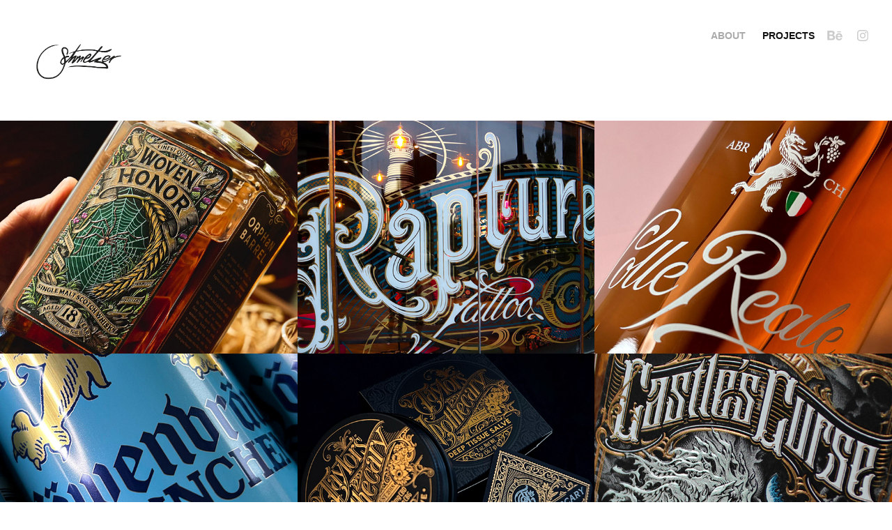

--- FILE ---
content_type: text/html; charset=utf-8
request_url: https://martinschmetzer.com/
body_size: 10912
content:
<!DOCTYPE HTML>
<html lang="en-US">
<head>
  <meta charset="UTF-8" />
  <meta name="viewport" content="width=device-width, initial-scale=1" />
      <meta name="twitter:card"  content="summary_large_image" />
      <meta name="twitter:site"  content="@AdobePortfolio" />
      <meta  property="og:title" content="Martin Schmetzer" />
      <meta  property="og:image" content="https://cdn.myportfolio.com/79d19dd8d0b234231b4b2629b860dcb9/d6b358f3-2515-464a-819c-eea3743f2e09_rwc_119x323x936x731x936.jpeg?h=63d131efab005d780f749ad670142f39" />
        <link rel="icon" href="https://cdn.myportfolio.com/79d19dd8d0b234231b4b2629b860dcb9/6fc46d01-b52a-4a32-b9e7-7437b7f4e433_carw_1x1x32.png?h=b1f0c55aaa0d398ddc0c8c87bb494a44" />
      <link rel="stylesheet" href="/dist/css/main.css" type="text/css" />
      <link rel="stylesheet" href="https://cdn.myportfolio.com/79d19dd8d0b234231b4b2629b860dcb9/5306d202bf8b1c1b61441836a95906141745480302.css?h=7ddc88d710382337fb1e5c45ce124f9e" type="text/css" />
    <link rel="canonical" href="https://martinschmetzer.com/projects" />
      <title>Martin Schmetzer</title>
    <script type="text/javascript" src="//use.typekit.net/ik/[base64].js?cb=35f77bfb8b50944859ea3d3804e7194e7a3173fb" async onload="
    try {
      window.Typekit.load();
    } catch (e) {
      console.warn('Typekit not loaded.');
    }
    "></script>
</head>
  <body class="transition-enabled">  <div class='page-background-video page-background-video-with-panel'>
  </div>
  <div class="js-responsive-nav">
    <div class="responsive-nav has-social">
      <div class="close-responsive-click-area js-close-responsive-nav">
        <div class="close-responsive-button"></div>
      </div>
          <div class="nav-container">
            <nav data-hover-hint="nav">
      <div class="page-title">
        <a href="/about" >About</a>
      </div>
                <div class="gallery-title"><a href="/projects" class="active">Projects</a></div>
                <div class="social pf-nav-social" data-hover-hint="navSocialIcons">
                  <ul>
                          <li>
                            <a href="https://www.behance.net/martinschmetzer" target="_blank">
                              <svg id="Layer_1" data-name="Layer 1" xmlns="http://www.w3.org/2000/svg" viewBox="0 0 30 24" class="icon"><path id="path-1" d="M18.83,14.38a2.78,2.78,0,0,0,.65,1.9,2.31,2.31,0,0,0,1.7.59,2.31,2.31,0,0,0,1.38-.41,1.79,1.79,0,0,0,.71-0.87h2.31a4.48,4.48,0,0,1-1.71,2.53,5,5,0,0,1-2.78.76,5.53,5.53,0,0,1-2-.37,4.34,4.34,0,0,1-1.55-1,4.77,4.77,0,0,1-1-1.63,6.29,6.29,0,0,1,0-4.13,4.83,4.83,0,0,1,1-1.64A4.64,4.64,0,0,1,19.09,9a4.86,4.86,0,0,1,2-.4A4.5,4.5,0,0,1,23.21,9a4.36,4.36,0,0,1,1.5,1.3,5.39,5.39,0,0,1,.84,1.86,7,7,0,0,1,.18,2.18h-6.9Zm3.67-3.24A1.94,1.94,0,0,0,21,10.6a2.26,2.26,0,0,0-1,.22,2,2,0,0,0-.66.54,1.94,1.94,0,0,0-.35.69,3.47,3.47,0,0,0-.12.65h4.29A2.75,2.75,0,0,0,22.5,11.14ZM18.29,6h5.36V7.35H18.29V6ZM13.89,17.7a4.4,4.4,0,0,1-1.51.7,6.44,6.44,0,0,1-1.73.22H4.24V5.12h6.24a7.7,7.7,0,0,1,1.73.17,3.67,3.67,0,0,1,1.33.56,2.6,2.6,0,0,1,.86,1,3.74,3.74,0,0,1,.3,1.58,3,3,0,0,1-.46,1.7,3.33,3.33,0,0,1-1.35,1.12,3.19,3.19,0,0,1,1.82,1.26,3.79,3.79,0,0,1,.59,2.17,3.79,3.79,0,0,1-.39,1.77A3.24,3.24,0,0,1,13.89,17.7ZM11.72,8.19a1.25,1.25,0,0,0-.45-0.47,1.88,1.88,0,0,0-.64-0.24,5.5,5.5,0,0,0-.76-0.05H7.16v3.16h3a2,2,0,0,0,1.28-.38A1.43,1.43,0,0,0,11.89,9,1.73,1.73,0,0,0,11.72,8.19ZM11.84,13a2.39,2.39,0,0,0-1.52-.45H7.16v3.73h3.11a3.61,3.61,0,0,0,.82-0.09A2,2,0,0,0,11.77,16a1.39,1.39,0,0,0,.47-0.54,1.85,1.85,0,0,0,.17-0.88A1.77,1.77,0,0,0,11.84,13Z"/></svg>
                            </a>
                          </li>
                          <li>
                            <a href="https://www.instagram.com/schmetzer/" target="_blank">
                              <svg version="1.1" id="Layer_1" xmlns="http://www.w3.org/2000/svg" xmlns:xlink="http://www.w3.org/1999/xlink" viewBox="0 0 30 24" style="enable-background:new 0 0 30 24;" xml:space="preserve" class="icon">
                              <g>
                                <path d="M15,5.4c2.1,0,2.4,0,3.2,0c0.8,0,1.2,0.2,1.5,0.3c0.4,0.1,0.6,0.3,0.9,0.6c0.3,0.3,0.5,0.5,0.6,0.9
                                  c0.1,0.3,0.2,0.7,0.3,1.5c0,0.8,0,1.1,0,3.2s0,2.4,0,3.2c0,0.8-0.2,1.2-0.3,1.5c-0.1,0.4-0.3,0.6-0.6,0.9c-0.3,0.3-0.5,0.5-0.9,0.6
                                  c-0.3,0.1-0.7,0.2-1.5,0.3c-0.8,0-1.1,0-3.2,0s-2.4,0-3.2,0c-0.8,0-1.2-0.2-1.5-0.3c-0.4-0.1-0.6-0.3-0.9-0.6
                                  c-0.3-0.3-0.5-0.5-0.6-0.9c-0.1-0.3-0.2-0.7-0.3-1.5c0-0.8,0-1.1,0-3.2s0-2.4,0-3.2c0-0.8,0.2-1.2,0.3-1.5c0.1-0.4,0.3-0.6,0.6-0.9
                                  c0.3-0.3,0.5-0.5,0.9-0.6c0.3-0.1,0.7-0.2,1.5-0.3C12.6,5.4,12.9,5.4,15,5.4 M15,4c-2.2,0-2.4,0-3.3,0c-0.9,0-1.4,0.2-1.9,0.4
                                  c-0.5,0.2-1,0.5-1.4,0.9C7.9,5.8,7.6,6.2,7.4,6.8C7.2,7.3,7.1,7.9,7,8.7C7,9.6,7,9.8,7,12s0,2.4,0,3.3c0,0.9,0.2,1.4,0.4,1.9
                                  c0.2,0.5,0.5,1,0.9,1.4c0.4,0.4,0.9,0.7,1.4,0.9c0.5,0.2,1.1,0.3,1.9,0.4c0.9,0,1.1,0,3.3,0s2.4,0,3.3,0c0.9,0,1.4-0.2,1.9-0.4
                                  c0.5-0.2,1-0.5,1.4-0.9c0.4-0.4,0.7-0.9,0.9-1.4c0.2-0.5,0.3-1.1,0.4-1.9c0-0.9,0-1.1,0-3.3s0-2.4,0-3.3c0-0.9-0.2-1.4-0.4-1.9
                                  c-0.2-0.5-0.5-1-0.9-1.4c-0.4-0.4-0.9-0.7-1.4-0.9c-0.5-0.2-1.1-0.3-1.9-0.4C17.4,4,17.2,4,15,4L15,4L15,4z"/>
                                <path d="M15,7.9c-2.3,0-4.1,1.8-4.1,4.1s1.8,4.1,4.1,4.1s4.1-1.8,4.1-4.1S17.3,7.9,15,7.9L15,7.9z M15,14.7c-1.5,0-2.7-1.2-2.7-2.7
                                  c0-1.5,1.2-2.7,2.7-2.7s2.7,1.2,2.7,2.7C17.7,13.5,16.5,14.7,15,14.7L15,14.7z"/>
                                <path d="M20.2,7.7c0,0.5-0.4,1-1,1s-1-0.4-1-1s0.4-1,1-1S20.2,7.2,20.2,7.7L20.2,7.7z"/>
                              </g>
                              </svg>
                            </a>
                          </li>
                  </ul>
                </div>
            </nav>
          </div>
    </div>
  </div>
  <div class="site-wrap cfix js-site-wrap">
    <div class="site-container">
      <div class="site-content e2e-site-content">
        <header class="site-header">
          <div class="logo-container">
              <div class="logo-wrap" data-hover-hint="logo">
                    <div class="logo e2e-site-logo-text logo-image  ">
    <a href="/projects" class="image-normal image-link">
      <img src="https://cdn.myportfolio.com/79d19dd8d0b234231b4b2629b860dcb9/fe73b261-94ab-4c13-8f51-169f88f49362_rwc_0x0x598x337x4096.png?h=8c162aeedd7ad3a23c3822f33606400b" alt="Martin Schmetzer">
    </a>
</div>
              </div>
  <div class="hamburger-click-area js-hamburger">
    <div class="hamburger">
      <i></i>
      <i></i>
      <i></i>
    </div>
  </div>
          </div>
              <div class="nav-container">
                <nav data-hover-hint="nav">
      <div class="page-title">
        <a href="/about" >About</a>
      </div>
                <div class="gallery-title"><a href="/projects" class="active">Projects</a></div>
                    <div class="social pf-nav-social" data-hover-hint="navSocialIcons">
                      <ul>
                              <li>
                                <a href="https://www.behance.net/martinschmetzer" target="_blank">
                                  <svg id="Layer_1" data-name="Layer 1" xmlns="http://www.w3.org/2000/svg" viewBox="0 0 30 24" class="icon"><path id="path-1" d="M18.83,14.38a2.78,2.78,0,0,0,.65,1.9,2.31,2.31,0,0,0,1.7.59,2.31,2.31,0,0,0,1.38-.41,1.79,1.79,0,0,0,.71-0.87h2.31a4.48,4.48,0,0,1-1.71,2.53,5,5,0,0,1-2.78.76,5.53,5.53,0,0,1-2-.37,4.34,4.34,0,0,1-1.55-1,4.77,4.77,0,0,1-1-1.63,6.29,6.29,0,0,1,0-4.13,4.83,4.83,0,0,1,1-1.64A4.64,4.64,0,0,1,19.09,9a4.86,4.86,0,0,1,2-.4A4.5,4.5,0,0,1,23.21,9a4.36,4.36,0,0,1,1.5,1.3,5.39,5.39,0,0,1,.84,1.86,7,7,0,0,1,.18,2.18h-6.9Zm3.67-3.24A1.94,1.94,0,0,0,21,10.6a2.26,2.26,0,0,0-1,.22,2,2,0,0,0-.66.54,1.94,1.94,0,0,0-.35.69,3.47,3.47,0,0,0-.12.65h4.29A2.75,2.75,0,0,0,22.5,11.14ZM18.29,6h5.36V7.35H18.29V6ZM13.89,17.7a4.4,4.4,0,0,1-1.51.7,6.44,6.44,0,0,1-1.73.22H4.24V5.12h6.24a7.7,7.7,0,0,1,1.73.17,3.67,3.67,0,0,1,1.33.56,2.6,2.6,0,0,1,.86,1,3.74,3.74,0,0,1,.3,1.58,3,3,0,0,1-.46,1.7,3.33,3.33,0,0,1-1.35,1.12,3.19,3.19,0,0,1,1.82,1.26,3.79,3.79,0,0,1,.59,2.17,3.79,3.79,0,0,1-.39,1.77A3.24,3.24,0,0,1,13.89,17.7ZM11.72,8.19a1.25,1.25,0,0,0-.45-0.47,1.88,1.88,0,0,0-.64-0.24,5.5,5.5,0,0,0-.76-0.05H7.16v3.16h3a2,2,0,0,0,1.28-.38A1.43,1.43,0,0,0,11.89,9,1.73,1.73,0,0,0,11.72,8.19ZM11.84,13a2.39,2.39,0,0,0-1.52-.45H7.16v3.73h3.11a3.61,3.61,0,0,0,.82-0.09A2,2,0,0,0,11.77,16a1.39,1.39,0,0,0,.47-0.54,1.85,1.85,0,0,0,.17-0.88A1.77,1.77,0,0,0,11.84,13Z"/></svg>
                                </a>
                              </li>
                              <li>
                                <a href="https://www.instagram.com/schmetzer/" target="_blank">
                                  <svg version="1.1" id="Layer_1" xmlns="http://www.w3.org/2000/svg" xmlns:xlink="http://www.w3.org/1999/xlink" viewBox="0 0 30 24" style="enable-background:new 0 0 30 24;" xml:space="preserve" class="icon">
                                  <g>
                                    <path d="M15,5.4c2.1,0,2.4,0,3.2,0c0.8,0,1.2,0.2,1.5,0.3c0.4,0.1,0.6,0.3,0.9,0.6c0.3,0.3,0.5,0.5,0.6,0.9
                                      c0.1,0.3,0.2,0.7,0.3,1.5c0,0.8,0,1.1,0,3.2s0,2.4,0,3.2c0,0.8-0.2,1.2-0.3,1.5c-0.1,0.4-0.3,0.6-0.6,0.9c-0.3,0.3-0.5,0.5-0.9,0.6
                                      c-0.3,0.1-0.7,0.2-1.5,0.3c-0.8,0-1.1,0-3.2,0s-2.4,0-3.2,0c-0.8,0-1.2-0.2-1.5-0.3c-0.4-0.1-0.6-0.3-0.9-0.6
                                      c-0.3-0.3-0.5-0.5-0.6-0.9c-0.1-0.3-0.2-0.7-0.3-1.5c0-0.8,0-1.1,0-3.2s0-2.4,0-3.2c0-0.8,0.2-1.2,0.3-1.5c0.1-0.4,0.3-0.6,0.6-0.9
                                      c0.3-0.3,0.5-0.5,0.9-0.6c0.3-0.1,0.7-0.2,1.5-0.3C12.6,5.4,12.9,5.4,15,5.4 M15,4c-2.2,0-2.4,0-3.3,0c-0.9,0-1.4,0.2-1.9,0.4
                                      c-0.5,0.2-1,0.5-1.4,0.9C7.9,5.8,7.6,6.2,7.4,6.8C7.2,7.3,7.1,7.9,7,8.7C7,9.6,7,9.8,7,12s0,2.4,0,3.3c0,0.9,0.2,1.4,0.4,1.9
                                      c0.2,0.5,0.5,1,0.9,1.4c0.4,0.4,0.9,0.7,1.4,0.9c0.5,0.2,1.1,0.3,1.9,0.4c0.9,0,1.1,0,3.3,0s2.4,0,3.3,0c0.9,0,1.4-0.2,1.9-0.4
                                      c0.5-0.2,1-0.5,1.4-0.9c0.4-0.4,0.7-0.9,0.9-1.4c0.2-0.5,0.3-1.1,0.4-1.9c0-0.9,0-1.1,0-3.3s0-2.4,0-3.3c0-0.9-0.2-1.4-0.4-1.9
                                      c-0.2-0.5-0.5-1-0.9-1.4c-0.4-0.4-0.9-0.7-1.4-0.9c-0.5-0.2-1.1-0.3-1.9-0.4C17.4,4,17.2,4,15,4L15,4L15,4z"/>
                                    <path d="M15,7.9c-2.3,0-4.1,1.8-4.1,4.1s1.8,4.1,4.1,4.1s4.1-1.8,4.1-4.1S17.3,7.9,15,7.9L15,7.9z M15,14.7c-1.5,0-2.7-1.2-2.7-2.7
                                      c0-1.5,1.2-2.7,2.7-2.7s2.7,1.2,2.7,2.7C17.7,13.5,16.5,14.7,15,14.7L15,14.7z"/>
                                    <path d="M20.2,7.7c0,0.5-0.4,1-1,1s-1-0.4-1-1s0.4-1,1-1S20.2,7.2,20.2,7.7L20.2,7.7z"/>
                                  </g>
                                  </svg>
                                </a>
                              </li>
                      </ul>
                    </div>
                </nav>
              </div>
        </header>
        <main>
          <section class="project-covers" data-context="page.gallery.covers">
            <a class="project-cover js-project-cover-touch hold-space" href="/orphan-barrel" data-context="pages" data-identity="id:p6809e99eeba28582187b1344090ee75afb3a020294bffc0dc38f1" data-hover-hint="galleryPageCover" data-hover-hint-id="p6809e99eeba28582187b1344090ee75afb3a020294bffc0dc38f1">
              <div class="cover-content-container">
                <div class="cover-image-wrap">
                  <div class="cover-image">
                      <div class="cover cover-normal">

            <img
              class="cover__img js-lazy"
              src="https://cdn.myportfolio.com/79d19dd8d0b234231b4b2629b860dcb9/d6b358f3-2515-464a-819c-eea3743f2e09_rwc_119x323x936x731x32.jpeg?h=d5e7816fa526b42a50564fb85586d3e6"
              data-src="https://cdn.myportfolio.com/79d19dd8d0b234231b4b2629b860dcb9/d6b358f3-2515-464a-819c-eea3743f2e09_rwc_119x323x936x731x936.jpeg?h=63d131efab005d780f749ad670142f39"
              data-srcset="https://cdn.myportfolio.com/79d19dd8d0b234231b4b2629b860dcb9/d6b358f3-2515-464a-819c-eea3743f2e09_rwc_119x323x936x731x640.jpeg?h=3f3a8772c6bd903e09929b237f7f7bd7 640w, https://cdn.myportfolio.com/79d19dd8d0b234231b4b2629b860dcb9/d6b358f3-2515-464a-819c-eea3743f2e09_rwc_119x323x936x731x1280.jpeg?h=ba1b55468d0dea7d10b6da570f2ad9fd 1280w, https://cdn.myportfolio.com/79d19dd8d0b234231b4b2629b860dcb9/d6b358f3-2515-464a-819c-eea3743f2e09_rwc_119x323x936x731x936.jpeg?h=63d131efab005d780f749ad670142f39 1366w, https://cdn.myportfolio.com/79d19dd8d0b234231b4b2629b860dcb9/d6b358f3-2515-464a-819c-eea3743f2e09_rwc_119x323x936x731x936.jpeg?h=63d131efab005d780f749ad670142f39 1920w, https://cdn.myportfolio.com/79d19dd8d0b234231b4b2629b860dcb9/d6b358f3-2515-464a-819c-eea3743f2e09_rwc_119x323x936x731x936.jpeg?h=63d131efab005d780f749ad670142f39 2560w, https://cdn.myportfolio.com/79d19dd8d0b234231b4b2629b860dcb9/d6b358f3-2515-464a-819c-eea3743f2e09_rwc_119x323x936x731x936.jpeg?h=63d131efab005d780f749ad670142f39 5120w"
              data-sizes="(max-width: 540px) 100vw, (max-width: 768px) 50vw, calc(1600px / 3)"
            >
                                </div>
                  </div>
                </div>
                <div class="details-wrap">
                  <div class="details">
                    <div class="details-inner">
                        <div class="title preserve-whitespace">Orphan Barrel</div>
                        <div class="date">2025</div>
                    </div>
                  </div>
                </div>
              </div>
            </a>
            <a class="project-cover js-project-cover-touch hold-space" href="/rapture-tattoo-co" data-context="pages" data-identity="id:p67068d6168891386481066c864625d9d5c0150c2b688449549975" data-hover-hint="galleryPageCover" data-hover-hint-id="p67068d6168891386481066c864625d9d5c0150c2b688449549975">
              <div class="cover-content-container">
                <div class="cover-image-wrap">
                  <div class="cover-image">
                      <div class="cover cover-normal">

            <img
              class="cover__img js-lazy"
              src="https://cdn.myportfolio.com/79d19dd8d0b234231b4b2629b860dcb9/8ae99f04-af5f-429d-b010-8667de957762_rwc_562x179x1795x1403x32.jpg?h=cf5f42c350f92540aeba2dc9e7266e18"
              data-src="https://cdn.myportfolio.com/79d19dd8d0b234231b4b2629b860dcb9/8ae99f04-af5f-429d-b010-8667de957762_rwc_562x179x1795x1403x1795.jpg?h=e49e7a2dad10d06ffd63900422ad34c8"
              data-srcset="https://cdn.myportfolio.com/79d19dd8d0b234231b4b2629b860dcb9/8ae99f04-af5f-429d-b010-8667de957762_rwc_562x179x1795x1403x640.jpg?h=f985579b4e7ff42de511638f2dda3f37 640w, https://cdn.myportfolio.com/79d19dd8d0b234231b4b2629b860dcb9/8ae99f04-af5f-429d-b010-8667de957762_rwc_562x179x1795x1403x1280.jpg?h=a6d9e61d414001e6c8b3de878506e735 1280w, https://cdn.myportfolio.com/79d19dd8d0b234231b4b2629b860dcb9/8ae99f04-af5f-429d-b010-8667de957762_rwc_562x179x1795x1403x1366.jpg?h=29d5cf4a60ad3d5cad2b4b85cef3021a 1366w, https://cdn.myportfolio.com/79d19dd8d0b234231b4b2629b860dcb9/8ae99f04-af5f-429d-b010-8667de957762_rwc_562x179x1795x1403x1920.jpg?h=00bd26f903f01b67107be7e02051e104 1920w, https://cdn.myportfolio.com/79d19dd8d0b234231b4b2629b860dcb9/8ae99f04-af5f-429d-b010-8667de957762_rwc_562x179x1795x1403x2560.jpg?h=484a4cca94636511b57d24f23755a2cc 2560w, https://cdn.myportfolio.com/79d19dd8d0b234231b4b2629b860dcb9/8ae99f04-af5f-429d-b010-8667de957762_rwc_562x179x1795x1403x1795.jpg?h=e49e7a2dad10d06ffd63900422ad34c8 5120w"
              data-sizes="(max-width: 540px) 100vw, (max-width: 768px) 50vw, calc(1600px / 3)"
            >
                                </div>
                  </div>
                </div>
                <div class="details-wrap">
                  <div class="details">
                    <div class="details-inner">
                        <div class="title preserve-whitespace">Rapture Tattoo Co.</div>
                        <div class="date">2024</div>
                    </div>
                  </div>
                </div>
              </div>
            </a>
            <a class="project-cover js-project-cover-touch hold-space" href="/colle-reale-rose" data-context="pages" data-identity="id:p667d14be53e930246870f4b1d538f47886a440b09dcb3a75f342e" data-hover-hint="galleryPageCover" data-hover-hint-id="p667d14be53e930246870f4b1d538f47886a440b09dcb3a75f342e">
              <div class="cover-content-container">
                <div class="cover-image-wrap">
                  <div class="cover-image">
                      <div class="cover cover-normal">

            <img
              class="cover__img js-lazy"
              src="https://cdn.myportfolio.com/79d19dd8d0b234231b4b2629b860dcb9/106a13fe-f09f-47e5-8cf6-546f2c62f83a_carw_202x158x32.jpg?h=2efd2214bfd894d9f0c5003bd5bb883f"
              data-src="https://cdn.myportfolio.com/79d19dd8d0b234231b4b2629b860dcb9/106a13fe-f09f-47e5-8cf6-546f2c62f83a_car_202x158.jpg?h=885c4be25848602a6db8968d606797ce"
              data-srcset="https://cdn.myportfolio.com/79d19dd8d0b234231b4b2629b860dcb9/106a13fe-f09f-47e5-8cf6-546f2c62f83a_carw_202x158x640.jpg?h=c9f0aaa75bddbb5e6c4dae2483ad1f9c 640w, https://cdn.myportfolio.com/79d19dd8d0b234231b4b2629b860dcb9/106a13fe-f09f-47e5-8cf6-546f2c62f83a_carw_202x158x1280.jpg?h=d87bf47412d134129877d5e3c6af1493 1280w, https://cdn.myportfolio.com/79d19dd8d0b234231b4b2629b860dcb9/106a13fe-f09f-47e5-8cf6-546f2c62f83a_carw_202x158x1366.jpg?h=5d59e11e002608ae3e1cf687c6ffbb2a 1366w, https://cdn.myportfolio.com/79d19dd8d0b234231b4b2629b860dcb9/106a13fe-f09f-47e5-8cf6-546f2c62f83a_carw_202x158x1920.jpg?h=89981a0e75964b9216fa9acb1bfbaae4 1920w, https://cdn.myportfolio.com/79d19dd8d0b234231b4b2629b860dcb9/106a13fe-f09f-47e5-8cf6-546f2c62f83a_carw_202x158x2560.jpg?h=b97efd22e9a478f3b04129b5207baabc 2560w, https://cdn.myportfolio.com/79d19dd8d0b234231b4b2629b860dcb9/106a13fe-f09f-47e5-8cf6-546f2c62f83a_carw_202x158x5120.jpg?h=8910c541fc89d132b1f92b77eb1e3232 5120w"
              data-sizes="(max-width: 540px) 100vw, (max-width: 768px) 50vw, calc(1600px / 3)"
            >
                                </div>
                  </div>
                </div>
                <div class="details-wrap">
                  <div class="details">
                    <div class="details-inner">
                        <div class="title preserve-whitespace">Colle Reale Rosé</div>
                        <div class="date">2024</div>
                    </div>
                  </div>
                </div>
              </div>
            </a>
            <a class="project-cover js-project-cover-touch hold-space" href="/lowenbrau" data-context="pages" data-identity="id:p655b643bc71b6e26faea11a35e7d27ff1dc580b82c4be8f365f6e" data-hover-hint="galleryPageCover" data-hover-hint-id="p655b643bc71b6e26faea11a35e7d27ff1dc580b82c4be8f365f6e">
              <div class="cover-content-container">
                <div class="cover-image-wrap">
                  <div class="cover-image">
                      <div class="cover cover-normal">

            <img
              class="cover__img js-lazy"
              src="https://cdn.myportfolio.com/79d19dd8d0b234231b4b2629b860dcb9/c52213a3-40f8-42de-9dcf-c63352487d8a_rwc_381x720x911x712x32.jpg?h=16b013721cd75fa5ee4ebfa270cd0d22"
              data-src="https://cdn.myportfolio.com/79d19dd8d0b234231b4b2629b860dcb9/c52213a3-40f8-42de-9dcf-c63352487d8a_rwc_381x720x911x712x911.jpg?h=647ec06de867e3be07e8ee4c7ff3732e"
              data-srcset="https://cdn.myportfolio.com/79d19dd8d0b234231b4b2629b860dcb9/c52213a3-40f8-42de-9dcf-c63352487d8a_rwc_381x720x911x712x640.jpg?h=32a368752e489655000aa7f60d871727 640w, https://cdn.myportfolio.com/79d19dd8d0b234231b4b2629b860dcb9/c52213a3-40f8-42de-9dcf-c63352487d8a_rwc_381x720x911x712x1280.jpg?h=293aa9c785b30c46ab0323af8e798640 1280w, https://cdn.myportfolio.com/79d19dd8d0b234231b4b2629b860dcb9/c52213a3-40f8-42de-9dcf-c63352487d8a_rwc_381x720x911x712x1366.jpg?h=1e4f82500e7c74df2627f87ecb500c75 1366w, https://cdn.myportfolio.com/79d19dd8d0b234231b4b2629b860dcb9/c52213a3-40f8-42de-9dcf-c63352487d8a_rwc_381x720x911x712x911.jpg?h=647ec06de867e3be07e8ee4c7ff3732e 1920w, https://cdn.myportfolio.com/79d19dd8d0b234231b4b2629b860dcb9/c52213a3-40f8-42de-9dcf-c63352487d8a_rwc_381x720x911x712x911.jpg?h=647ec06de867e3be07e8ee4c7ff3732e 2560w, https://cdn.myportfolio.com/79d19dd8d0b234231b4b2629b860dcb9/c52213a3-40f8-42de-9dcf-c63352487d8a_rwc_381x720x911x712x911.jpg?h=647ec06de867e3be07e8ee4c7ff3732e 5120w"
              data-sizes="(max-width: 540px) 100vw, (max-width: 768px) 50vw, calc(1600px / 3)"
            >
                                </div>
                  </div>
                </div>
                <div class="details-wrap">
                  <div class="details">
                    <div class="details-inner">
                        <div class="title preserve-whitespace">Löwenbräu</div>
                        <div class="date">2023</div>
                    </div>
                  </div>
                </div>
              </div>
            </a>
            <a class="project-cover js-project-cover-touch hold-space" href="/taylors-apothecary" data-context="pages" data-identity="id:p653bb612617e02c661899063ee788e249437142bcd6cb87b7fd6c" data-hover-hint="galleryPageCover" data-hover-hint-id="p653bb612617e02c661899063ee788e249437142bcd6cb87b7fd6c">
              <div class="cover-content-container">
                <div class="cover-image-wrap">
                  <div class="cover-image">
                      <div class="cover cover-normal">

            <img
              class="cover__img js-lazy"
              src="https://cdn.myportfolio.com/79d19dd8d0b234231b4b2629b860dcb9/f679005f-ebac-4997-88f5-19824b22141e_rwc_128x309x1662x1300x32.jpg?h=6355730f2ec07cc6d3b987ac9a983150"
              data-src="https://cdn.myportfolio.com/79d19dd8d0b234231b4b2629b860dcb9/f679005f-ebac-4997-88f5-19824b22141e_rwc_128x309x1662x1300x1662.jpg?h=0271058e7152695e65ae3cfdbfb0abb0"
              data-srcset="https://cdn.myportfolio.com/79d19dd8d0b234231b4b2629b860dcb9/f679005f-ebac-4997-88f5-19824b22141e_rwc_128x309x1662x1300x640.jpg?h=668a522a36235f8dd1217d911e27e07d 640w, https://cdn.myportfolio.com/79d19dd8d0b234231b4b2629b860dcb9/f679005f-ebac-4997-88f5-19824b22141e_rwc_128x309x1662x1300x1280.jpg?h=265b90a8524c986f8215a785f2a32e07 1280w, https://cdn.myportfolio.com/79d19dd8d0b234231b4b2629b860dcb9/f679005f-ebac-4997-88f5-19824b22141e_rwc_128x309x1662x1300x1366.jpg?h=f762e4d0ecf1123e1bb05c61d8bf9472 1366w, https://cdn.myportfolio.com/79d19dd8d0b234231b4b2629b860dcb9/f679005f-ebac-4997-88f5-19824b22141e_rwc_128x309x1662x1300x1920.jpg?h=1cac79738b8730a8d204acf97d7897ea 1920w, https://cdn.myportfolio.com/79d19dd8d0b234231b4b2629b860dcb9/f679005f-ebac-4997-88f5-19824b22141e_rwc_128x309x1662x1300x1662.jpg?h=0271058e7152695e65ae3cfdbfb0abb0 2560w, https://cdn.myportfolio.com/79d19dd8d0b234231b4b2629b860dcb9/f679005f-ebac-4997-88f5-19824b22141e_rwc_128x309x1662x1300x1662.jpg?h=0271058e7152695e65ae3cfdbfb0abb0 5120w"
              data-sizes="(max-width: 540px) 100vw, (max-width: 768px) 50vw, calc(1600px / 3)"
            >
                                </div>
                  </div>
                </div>
                <div class="details-wrap">
                  <div class="details">
                    <div class="details-inner">
                        <div class="title preserve-whitespace">Taylor's Apothecary</div>
                        <div class="date">2023</div>
                    </div>
                  </div>
                </div>
              </div>
            </a>
            <a class="project-cover js-project-cover-touch hold-space" href="/castles-curse" data-context="pages" data-identity="id:p64dc7544be1d4a056529f05d6c7890124e5316e3a0e19abc4942a" data-hover-hint="galleryPageCover" data-hover-hint-id="p64dc7544be1d4a056529f05d6c7890124e5316e3a0e19abc4942a">
              <div class="cover-content-container">
                <div class="cover-image-wrap">
                  <div class="cover-image">
                      <div class="cover cover-normal">

            <img
              class="cover__img js-lazy"
              src="https://cdn.myportfolio.com/79d19dd8d0b234231b4b2629b860dcb9/f0221e18-ac85-423e-a102-acbda24c17cb_rwc_322x191x824x644x32.jpg?h=093ab0d59eeebd503505df2ed1e08771"
              data-src="https://cdn.myportfolio.com/79d19dd8d0b234231b4b2629b860dcb9/f0221e18-ac85-423e-a102-acbda24c17cb_rwc_322x191x824x644x824.jpg?h=0b35de7639fc1e9cab46d4388e19b8da"
              data-srcset="https://cdn.myportfolio.com/79d19dd8d0b234231b4b2629b860dcb9/f0221e18-ac85-423e-a102-acbda24c17cb_rwc_322x191x824x644x640.jpg?h=fb9b6ee4e5ba238c0f5c4505cbfdff53 640w, https://cdn.myportfolio.com/79d19dd8d0b234231b4b2629b860dcb9/f0221e18-ac85-423e-a102-acbda24c17cb_rwc_322x191x824x644x1280.jpg?h=1bbf94bd34d814938d64d967c3194248 1280w, https://cdn.myportfolio.com/79d19dd8d0b234231b4b2629b860dcb9/f0221e18-ac85-423e-a102-acbda24c17cb_rwc_322x191x824x644x1366.jpg?h=f8bca7bbc2e0850ad9e8bc927aea118b 1366w, https://cdn.myportfolio.com/79d19dd8d0b234231b4b2629b860dcb9/f0221e18-ac85-423e-a102-acbda24c17cb_rwc_322x191x824x644x824.jpg?h=0b35de7639fc1e9cab46d4388e19b8da 1920w, https://cdn.myportfolio.com/79d19dd8d0b234231b4b2629b860dcb9/f0221e18-ac85-423e-a102-acbda24c17cb_rwc_322x191x824x644x824.jpg?h=0b35de7639fc1e9cab46d4388e19b8da 2560w, https://cdn.myportfolio.com/79d19dd8d0b234231b4b2629b860dcb9/f0221e18-ac85-423e-a102-acbda24c17cb_rwc_322x191x824x644x824.jpg?h=0b35de7639fc1e9cab46d4388e19b8da 5120w"
              data-sizes="(max-width: 540px) 100vw, (max-width: 768px) 50vw, calc(1600px / 3)"
            >
                                </div>
                  </div>
                </div>
                <div class="details-wrap">
                  <div class="details">
                    <div class="details-inner">
                        <div class="title preserve-whitespace">Castle's Curse</div>
                        <div class="date">2023</div>
                    </div>
                  </div>
                </div>
              </div>
            </a>
            <a class="project-cover js-project-cover-touch hold-space" href="/colle-reale" data-context="pages" data-identity="id:p64647458d271fd9db225f30e320dd34c2609a129df22cfad6febf" data-hover-hint="galleryPageCover" data-hover-hint-id="p64647458d271fd9db225f30e320dd34c2609a129df22cfad6febf">
              <div class="cover-content-container">
                <div class="cover-image-wrap">
                  <div class="cover-image">
                      <div class="cover cover-normal">

            <img
              class="cover__img js-lazy"
              src="https://cdn.myportfolio.com/79d19dd8d0b234231b4b2629b860dcb9/c3d01443-10c6-457c-b964-1a8d9d9cef5e_rwc_0x98x1200x938x32.jpg?h=f2d8451ca3c7440352e16c4b6ea3236a"
              data-src="https://cdn.myportfolio.com/79d19dd8d0b234231b4b2629b860dcb9/c3d01443-10c6-457c-b964-1a8d9d9cef5e_rwc_0x98x1200x938x1200.jpg?h=e083add5bc2d003e52f0d6863e486368"
              data-srcset="https://cdn.myportfolio.com/79d19dd8d0b234231b4b2629b860dcb9/c3d01443-10c6-457c-b964-1a8d9d9cef5e_rwc_0x98x1200x938x640.jpg?h=a54ffd17c106c3b6186760d12de62cf5 640w, https://cdn.myportfolio.com/79d19dd8d0b234231b4b2629b860dcb9/c3d01443-10c6-457c-b964-1a8d9d9cef5e_rwc_0x98x1200x938x1200.jpg?h=e083add5bc2d003e52f0d6863e486368 1280w, https://cdn.myportfolio.com/79d19dd8d0b234231b4b2629b860dcb9/c3d01443-10c6-457c-b964-1a8d9d9cef5e_rwc_0x98x1200x938x1200.jpg?h=e083add5bc2d003e52f0d6863e486368 1366w, https://cdn.myportfolio.com/79d19dd8d0b234231b4b2629b860dcb9/c3d01443-10c6-457c-b964-1a8d9d9cef5e_rwc_0x98x1200x938x1200.jpg?h=e083add5bc2d003e52f0d6863e486368 1920w, https://cdn.myportfolio.com/79d19dd8d0b234231b4b2629b860dcb9/c3d01443-10c6-457c-b964-1a8d9d9cef5e_rwc_0x98x1200x938x1200.jpg?h=e083add5bc2d003e52f0d6863e486368 2560w, https://cdn.myportfolio.com/79d19dd8d0b234231b4b2629b860dcb9/c3d01443-10c6-457c-b964-1a8d9d9cef5e_rwc_0x98x1200x938x1200.jpg?h=e083add5bc2d003e52f0d6863e486368 5120w"
              data-sizes="(max-width: 540px) 100vw, (max-width: 768px) 50vw, calc(1600px / 3)"
            >
                                </div>
                  </div>
                </div>
                <div class="details-wrap">
                  <div class="details">
                    <div class="details-inner">
                        <div class="title preserve-whitespace">Colle Reale</div>
                        <div class="date">2023</div>
                    </div>
                  </div>
                </div>
              </div>
            </a>
            <a class="project-cover js-project-cover-touch hold-space" href="/tre-forze" data-context="pages" data-identity="id:p63590a765e877a451cbef58e3774f541fc7c2a0e7c3fc0c48d87b" data-hover-hint="galleryPageCover" data-hover-hint-id="p63590a765e877a451cbef58e3774f541fc7c2a0e7c3fc0c48d87b">
              <div class="cover-content-container">
                <div class="cover-image-wrap">
                  <div class="cover-image">
                      <div class="cover cover-normal">

            <img
              class="cover__img js-lazy"
              src="https://cdn.myportfolio.com/79d19dd8d0b234231b4b2629b860dcb9/a0f9ea42-ae26-43df-9611-7e73050af3fa_rwc_307x524x626x490x32.jpg?h=6a7b955420c1195526e75a2e9acf6bd1"
              data-src="https://cdn.myportfolio.com/79d19dd8d0b234231b4b2629b860dcb9/a0f9ea42-ae26-43df-9611-7e73050af3fa_rwc_307x524x626x490x626.jpg?h=8d5b0de57112e41d9c04b7815501fe47"
              data-srcset="https://cdn.myportfolio.com/79d19dd8d0b234231b4b2629b860dcb9/a0f9ea42-ae26-43df-9611-7e73050af3fa_rwc_307x524x626x490x640.jpg?h=1e9a3df586d971ab30d5e01393cbaca1 640w, https://cdn.myportfolio.com/79d19dd8d0b234231b4b2629b860dcb9/a0f9ea42-ae26-43df-9611-7e73050af3fa_rwc_307x524x626x490x1280.jpg?h=dfff6e45b16ebbd956e221f7d7b307db 1280w, https://cdn.myportfolio.com/79d19dd8d0b234231b4b2629b860dcb9/a0f9ea42-ae26-43df-9611-7e73050af3fa_rwc_307x524x626x490x1366.jpg?h=465320db9af4914aa35603120234912e 1366w, https://cdn.myportfolio.com/79d19dd8d0b234231b4b2629b860dcb9/a0f9ea42-ae26-43df-9611-7e73050af3fa_rwc_307x524x626x490x626.jpg?h=8d5b0de57112e41d9c04b7815501fe47 1920w, https://cdn.myportfolio.com/79d19dd8d0b234231b4b2629b860dcb9/a0f9ea42-ae26-43df-9611-7e73050af3fa_rwc_307x524x626x490x626.jpg?h=8d5b0de57112e41d9c04b7815501fe47 2560w, https://cdn.myportfolio.com/79d19dd8d0b234231b4b2629b860dcb9/a0f9ea42-ae26-43df-9611-7e73050af3fa_rwc_307x524x626x490x626.jpg?h=8d5b0de57112e41d9c04b7815501fe47 5120w"
              data-sizes="(max-width: 540px) 100vw, (max-width: 768px) 50vw, calc(1600px / 3)"
            >
                                </div>
                  </div>
                </div>
                <div class="details-wrap">
                  <div class="details">
                    <div class="details-inner">
                        <div class="title preserve-whitespace">TRE FORZE!</div>
                        <div class="date">2022</div>
                    </div>
                  </div>
                </div>
              </div>
            </a>
            <a class="project-cover js-project-cover-touch hold-space" href="/lost-voyage-rum" data-context="pages" data-identity="id:p630c9e87a96b8671543a27a6ce6d4d0f93a0943ac4bd4f2b0d896" data-hover-hint="galleryPageCover" data-hover-hint-id="p630c9e87a96b8671543a27a6ce6d4d0f93a0943ac4bd4f2b0d896">
              <div class="cover-content-container">
                <div class="cover-image-wrap">
                  <div class="cover-image">
                      <div class="cover cover-normal">

            <img
              class="cover__img js-lazy"
              src="https://cdn.myportfolio.com/79d19dd8d0b234231b4b2629b860dcb9/921b300b-497b-4ef1-87d6-a2f2dc33447b_carw_202x158x32.jpg?h=dfadf41ec61fc632c736cc825dbd5e0e"
              data-src="https://cdn.myportfolio.com/79d19dd8d0b234231b4b2629b860dcb9/921b300b-497b-4ef1-87d6-a2f2dc33447b_car_202x158.jpg?h=d4babcb66bbbb9556fadd33d47c6fddb"
              data-srcset="https://cdn.myportfolio.com/79d19dd8d0b234231b4b2629b860dcb9/921b300b-497b-4ef1-87d6-a2f2dc33447b_carw_202x158x640.jpg?h=319eef09bfc1a4a4aefd196c2fa43d09 640w, https://cdn.myportfolio.com/79d19dd8d0b234231b4b2629b860dcb9/921b300b-497b-4ef1-87d6-a2f2dc33447b_carw_202x158x1280.jpg?h=796f1ef68f4047a2f11d48d8a22d234b 1280w, https://cdn.myportfolio.com/79d19dd8d0b234231b4b2629b860dcb9/921b300b-497b-4ef1-87d6-a2f2dc33447b_carw_202x158x1366.jpg?h=6322e7325ddb46dcf0d377d881151a64 1366w, https://cdn.myportfolio.com/79d19dd8d0b234231b4b2629b860dcb9/921b300b-497b-4ef1-87d6-a2f2dc33447b_carw_202x158x1920.jpg?h=abab3683c16d30230e477ad8fef4c921 1920w, https://cdn.myportfolio.com/79d19dd8d0b234231b4b2629b860dcb9/921b300b-497b-4ef1-87d6-a2f2dc33447b_carw_202x158x2560.jpg?h=0b8f0e5bc66f73eb6cfb216770c29b34 2560w, https://cdn.myportfolio.com/79d19dd8d0b234231b4b2629b860dcb9/921b300b-497b-4ef1-87d6-a2f2dc33447b_carw_202x158x5120.jpg?h=84e27d42c6593199555322f6b8544443 5120w"
              data-sizes="(max-width: 540px) 100vw, (max-width: 768px) 50vw, calc(1600px / 3)"
            >
                                </div>
                  </div>
                </div>
                <div class="details-wrap">
                  <div class="details">
                    <div class="details-inner">
                        <div class="title preserve-whitespace">Lost Voyage Rum</div>
                        <div class="date">2022</div>
                    </div>
                  </div>
                </div>
              </div>
            </a>
            <a class="project-cover js-project-cover-touch hold-space" href="/blind-seal-whiskey" data-context="pages" data-identity="id:p62aa1e4dd0b056fbe72e53da68a3ab01da8b85e4ae119ee282acd" data-hover-hint="galleryPageCover" data-hover-hint-id="p62aa1e4dd0b056fbe72e53da68a3ab01da8b85e4ae119ee282acd">
              <div class="cover-content-container">
                <div class="cover-image-wrap">
                  <div class="cover-image">
                      <div class="cover cover-normal">

            <img
              class="cover__img js-lazy"
              src="https://cdn.myportfolio.com/79d19dd8d0b234231b4b2629b860dcb9/243860a3-8882-4ff7-b1d9-7b62c0d87960_rwc_792x1316x922x721x32.jpg?h=d5750e73cb0b0170cd8dc437e60702ad"
              data-src="https://cdn.myportfolio.com/79d19dd8d0b234231b4b2629b860dcb9/243860a3-8882-4ff7-b1d9-7b62c0d87960_rwc_792x1316x922x721x922.jpg?h=586b5d7fe28b81bedcdd42227410e5b9"
              data-srcset="https://cdn.myportfolio.com/79d19dd8d0b234231b4b2629b860dcb9/243860a3-8882-4ff7-b1d9-7b62c0d87960_rwc_792x1316x922x721x640.jpg?h=cc8c5201e2e79c4e11438db62a61288d 640w, https://cdn.myportfolio.com/79d19dd8d0b234231b4b2629b860dcb9/243860a3-8882-4ff7-b1d9-7b62c0d87960_rwc_792x1316x922x721x1280.jpg?h=3bfbd9223b8403e7a25b4c7541944792 1280w, https://cdn.myportfolio.com/79d19dd8d0b234231b4b2629b860dcb9/243860a3-8882-4ff7-b1d9-7b62c0d87960_rwc_792x1316x922x721x1366.jpg?h=4f54c3c1631ae4ff0ab7195340d39bd0 1366w, https://cdn.myportfolio.com/79d19dd8d0b234231b4b2629b860dcb9/243860a3-8882-4ff7-b1d9-7b62c0d87960_rwc_792x1316x922x721x1920.jpg?h=e95bca2692076fdcac5ee125ed69e882 1920w, https://cdn.myportfolio.com/79d19dd8d0b234231b4b2629b860dcb9/243860a3-8882-4ff7-b1d9-7b62c0d87960_rwc_792x1316x922x721x922.jpg?h=586b5d7fe28b81bedcdd42227410e5b9 2560w, https://cdn.myportfolio.com/79d19dd8d0b234231b4b2629b860dcb9/243860a3-8882-4ff7-b1d9-7b62c0d87960_rwc_792x1316x922x721x922.jpg?h=586b5d7fe28b81bedcdd42227410e5b9 5120w"
              data-sizes="(max-width: 540px) 100vw, (max-width: 768px) 50vw, calc(1600px / 3)"
            >
                                </div>
                  </div>
                </div>
                <div class="details-wrap">
                  <div class="details">
                    <div class="details-inner">
                        <div class="title preserve-whitespace">Blind Seal Whiskey</div>
                        <div class="date">2022</div>
                    </div>
                  </div>
                </div>
              </div>
            </a>
            <a class="project-cover js-project-cover-touch hold-space" href="/leffe" data-context="pages" data-identity="id:p6017efcf118f26b3a9eb493f5706f64c2fecd43b8a377bea76a46" data-hover-hint="galleryPageCover" data-hover-hint-id="p6017efcf118f26b3a9eb493f5706f64c2fecd43b8a377bea76a46">
              <div class="cover-content-container">
                <div class="cover-image-wrap">
                  <div class="cover-image">
                      <div class="cover cover-normal">

            <img
              class="cover__img js-lazy"
              src="https://cdn.myportfolio.com/79d19dd8d0b234231b4b2629b860dcb9/60a8d5c7-4133-499f-8adf-5ffdc457e271_rwc_845x449x497x388x32.png?h=b50fe5979674fce7f397b64c47a525e2"
              data-src="https://cdn.myportfolio.com/79d19dd8d0b234231b4b2629b860dcb9/60a8d5c7-4133-499f-8adf-5ffdc457e271_rwc_845x449x497x388x497.png?h=3641e6e7eb008907394a4233aff2195e"
              data-srcset="https://cdn.myportfolio.com/79d19dd8d0b234231b4b2629b860dcb9/60a8d5c7-4133-499f-8adf-5ffdc457e271_rwc_845x449x497x388x640.png?h=6978e017a7f2e585afe4f1f9445185ec 640w, https://cdn.myportfolio.com/79d19dd8d0b234231b4b2629b860dcb9/60a8d5c7-4133-499f-8adf-5ffdc457e271_rwc_845x449x497x388x1280.png?h=29d03f69bfc8eb09f4920acda519acaa 1280w, https://cdn.myportfolio.com/79d19dd8d0b234231b4b2629b860dcb9/60a8d5c7-4133-499f-8adf-5ffdc457e271_rwc_845x449x497x388x1366.png?h=76a04c49c85e7160cfb9fd1f374d1f50 1366w, https://cdn.myportfolio.com/79d19dd8d0b234231b4b2629b860dcb9/60a8d5c7-4133-499f-8adf-5ffdc457e271_rwc_845x449x497x388x1920.png?h=afd21b99649c1f2ea4756183dee2baea 1920w, https://cdn.myportfolio.com/79d19dd8d0b234231b4b2629b860dcb9/60a8d5c7-4133-499f-8adf-5ffdc457e271_rwc_845x449x497x388x497.png?h=3641e6e7eb008907394a4233aff2195e 2560w, https://cdn.myportfolio.com/79d19dd8d0b234231b4b2629b860dcb9/60a8d5c7-4133-499f-8adf-5ffdc457e271_rwc_845x449x497x388x497.png?h=3641e6e7eb008907394a4233aff2195e 5120w"
              data-sizes="(max-width: 540px) 100vw, (max-width: 768px) 50vw, calc(1600px / 3)"
            >
                                </div>
                  </div>
                </div>
                <div class="details-wrap">
                  <div class="details">
                    <div class="details-inner">
                        <div class="title preserve-whitespace">Leffe</div>
                        <div class="date">2020</div>
                    </div>
                  </div>
                </div>
              </div>
            </a>
            <a class="project-cover js-project-cover-touch hold-space" href="/hwila" data-context="pages" data-identity="id:p5f7dc897906fd70ac6b76ea927a5abe8a432dea20f52433860cae" data-hover-hint="galleryPageCover" data-hover-hint-id="p5f7dc897906fd70ac6b76ea927a5abe8a432dea20f52433860cae">
              <div class="cover-content-container">
                <div class="cover-image-wrap">
                  <div class="cover-image">
                      <div class="cover cover-normal">

            <img
              class="cover__img js-lazy"
              src="https://cdn.myportfolio.com/79d19dd8d0b234231b4b2629b860dcb9/a25335ff-3d9b-453b-902c-47c7ae8fd89c_carw_202x158x32.jpg?h=024de6460e0d6d36c6668a41d831825f"
              data-src="https://cdn.myportfolio.com/79d19dd8d0b234231b4b2629b860dcb9/a25335ff-3d9b-453b-902c-47c7ae8fd89c_car_202x158.jpg?h=18fc209df0763c1875294c470a976e0e"
              data-srcset="https://cdn.myportfolio.com/79d19dd8d0b234231b4b2629b860dcb9/a25335ff-3d9b-453b-902c-47c7ae8fd89c_carw_202x158x640.jpg?h=2d7efae22608d61ee1a19f2deae6e5ea 640w, https://cdn.myportfolio.com/79d19dd8d0b234231b4b2629b860dcb9/a25335ff-3d9b-453b-902c-47c7ae8fd89c_carw_202x158x1280.jpg?h=bfea1e6c10ce5051a221b1d666fb6137 1280w, https://cdn.myportfolio.com/79d19dd8d0b234231b4b2629b860dcb9/a25335ff-3d9b-453b-902c-47c7ae8fd89c_carw_202x158x1366.jpg?h=4bcaa598d828bc1087d8b633d9557a69 1366w, https://cdn.myportfolio.com/79d19dd8d0b234231b4b2629b860dcb9/a25335ff-3d9b-453b-902c-47c7ae8fd89c_carw_202x158x1920.jpg?h=285a53f702022c728d3be049682af2af 1920w, https://cdn.myportfolio.com/79d19dd8d0b234231b4b2629b860dcb9/a25335ff-3d9b-453b-902c-47c7ae8fd89c_carw_202x158x2560.jpg?h=68f0c95ac5f7120db97ab12941dd02f2 2560w, https://cdn.myportfolio.com/79d19dd8d0b234231b4b2629b860dcb9/a25335ff-3d9b-453b-902c-47c7ae8fd89c_carw_202x158x5120.jpg?h=f70684220682ca569ec1a213ad0116bb 5120w"
              data-sizes="(max-width: 540px) 100vw, (max-width: 768px) 50vw, calc(1600px / 3)"
            >
                                </div>
                  </div>
                </div>
                <div class="details-wrap">
                  <div class="details">
                    <div class="details-inner">
                        <div class="title preserve-whitespace">HWILA</div>
                        <div class="date">2020</div>
                    </div>
                  </div>
                </div>
              </div>
            </a>
            <a class="project-cover js-project-cover-touch hold-space" href="/the-uraidla-brewery" data-context="pages" data-identity="id:p5f27b9a950a489afb5cc3f11ed7ebf25596f3abc51997cd62d250" data-hover-hint="galleryPageCover" data-hover-hint-id="p5f27b9a950a489afb5cc3f11ed7ebf25596f3abc51997cd62d250">
              <div class="cover-content-container">
                <div class="cover-image-wrap">
                  <div class="cover-image">
                      <div class="cover cover-normal">

            <img
              class="cover__img js-lazy"
              src="https://cdn.myportfolio.com/79d19dd8d0b234231b4b2629b860dcb9/5b9cb77c-1b4b-4b11-97ed-41e618e66ed5_rwc_450x266x2022x1580x32.jpg?h=fc66a5467a81cc2045316e23077a12bc"
              data-src="https://cdn.myportfolio.com/79d19dd8d0b234231b4b2629b860dcb9/5b9cb77c-1b4b-4b11-97ed-41e618e66ed5_rwc_450x266x2022x1580x2022.jpg?h=d8d3d65ce06b021a112ba218f76d2eb3"
              data-srcset="https://cdn.myportfolio.com/79d19dd8d0b234231b4b2629b860dcb9/5b9cb77c-1b4b-4b11-97ed-41e618e66ed5_rwc_450x266x2022x1580x640.jpg?h=f6d270e5f55297679708ee136a694f1c 640w, https://cdn.myportfolio.com/79d19dd8d0b234231b4b2629b860dcb9/5b9cb77c-1b4b-4b11-97ed-41e618e66ed5_rwc_450x266x2022x1580x1280.jpg?h=b917de84112970bc82f3ef94be10bde2 1280w, https://cdn.myportfolio.com/79d19dd8d0b234231b4b2629b860dcb9/5b9cb77c-1b4b-4b11-97ed-41e618e66ed5_rwc_450x266x2022x1580x1366.jpg?h=1a506f0553f4f3b825a3f8c1dd909ba6 1366w, https://cdn.myportfolio.com/79d19dd8d0b234231b4b2629b860dcb9/5b9cb77c-1b4b-4b11-97ed-41e618e66ed5_rwc_450x266x2022x1580x1920.jpg?h=ae10af40d986df1f6b5db44835b430fe 1920w, https://cdn.myportfolio.com/79d19dd8d0b234231b4b2629b860dcb9/5b9cb77c-1b4b-4b11-97ed-41e618e66ed5_rwc_450x266x2022x1580x2560.jpg?h=68bf0887499c99311360fbcda8302469 2560w, https://cdn.myportfolio.com/79d19dd8d0b234231b4b2629b860dcb9/5b9cb77c-1b4b-4b11-97ed-41e618e66ed5_rwc_450x266x2022x1580x2022.jpg?h=d8d3d65ce06b021a112ba218f76d2eb3 5120w"
              data-sizes="(max-width: 540px) 100vw, (max-width: 768px) 50vw, calc(1600px / 3)"
            >
                                </div>
                  </div>
                </div>
                <div class="details-wrap">
                  <div class="details">
                    <div class="details-inner">
                        <div class="title preserve-whitespace">The Uraidla Brewery</div>
                        <div class="date">2020</div>
                    </div>
                  </div>
                </div>
              </div>
            </a>
            <a class="project-cover js-project-cover-touch hold-space" href="/the-harrington" data-context="pages" data-identity="id:p5dc2a5a5221b3896e7b981eb715ef3fa4196a20ce9cb3b2d84217" data-hover-hint="galleryPageCover" data-hover-hint-id="p5dc2a5a5221b3896e7b981eb715ef3fa4196a20ce9cb3b2d84217">
              <div class="cover-content-container">
                <div class="cover-image-wrap">
                  <div class="cover-image">
                      <div class="cover cover-normal">

            <img
              class="cover__img js-lazy"
              src="https://cdn.myportfolio.com/79d19dd8d0b234231b4b2629b860dcb9/3ef9a50a-319e-425c-a579-d4785aaebe3e_rwc_491x833x1039x814x32.jpg?h=f0528a038382fe3f6230376d130e5b32"
              data-src="https://cdn.myportfolio.com/79d19dd8d0b234231b4b2629b860dcb9/3ef9a50a-319e-425c-a579-d4785aaebe3e_rwc_491x833x1039x814x1039.jpg?h=a5d575b2d65acfbfe48cd510f7b13df9"
              data-srcset="https://cdn.myportfolio.com/79d19dd8d0b234231b4b2629b860dcb9/3ef9a50a-319e-425c-a579-d4785aaebe3e_rwc_491x833x1039x814x640.jpg?h=580fd1645fc6abd1677f81ed2a41cb31 640w, https://cdn.myportfolio.com/79d19dd8d0b234231b4b2629b860dcb9/3ef9a50a-319e-425c-a579-d4785aaebe3e_rwc_491x833x1039x814x1280.jpg?h=996fcaa06179da3ab9b0910dc1fc45b2 1280w, https://cdn.myportfolio.com/79d19dd8d0b234231b4b2629b860dcb9/3ef9a50a-319e-425c-a579-d4785aaebe3e_rwc_491x833x1039x814x1366.jpg?h=b48abc7295184277a3cb4304f680923f 1366w, https://cdn.myportfolio.com/79d19dd8d0b234231b4b2629b860dcb9/3ef9a50a-319e-425c-a579-d4785aaebe3e_rwc_491x833x1039x814x1920.jpg?h=94332ef53a2bb25401e5206e038c0422 1920w, https://cdn.myportfolio.com/79d19dd8d0b234231b4b2629b860dcb9/3ef9a50a-319e-425c-a579-d4785aaebe3e_rwc_491x833x1039x814x1039.jpg?h=a5d575b2d65acfbfe48cd510f7b13df9 2560w, https://cdn.myportfolio.com/79d19dd8d0b234231b4b2629b860dcb9/3ef9a50a-319e-425c-a579-d4785aaebe3e_rwc_491x833x1039x814x1039.jpg?h=a5d575b2d65acfbfe48cd510f7b13df9 5120w"
              data-sizes="(max-width: 540px) 100vw, (max-width: 768px) 50vw, calc(1600px / 3)"
            >
                                </div>
                  </div>
                </div>
                <div class="details-wrap">
                  <div class="details">
                    <div class="details-inner">
                        <div class="title preserve-whitespace">The Harrington</div>
                        <div class="date">2019</div>
                    </div>
                  </div>
                </div>
              </div>
            </a>
            <a class="project-cover js-project-cover-touch hold-space" href="/london-pride" data-context="pages" data-identity="id:p5dbaa314a7f736d39aa6ebbd70381d79bf626a0ffcbf6c5c9878f" data-hover-hint="galleryPageCover" data-hover-hint-id="p5dbaa314a7f736d39aa6ebbd70381d79bf626a0ffcbf6c5c9878f">
              <div class="cover-content-container">
                <div class="cover-image-wrap">
                  <div class="cover-image">
                      <div class="cover cover-normal">

            <img
              class="cover__img js-lazy"
              src="https://cdn.myportfolio.com/79d19dd8d0b234231b4b2629b860dcb9/498c7b3f-aa39-45d8-be5e-3f933ffb6703_rwc_273x160x634x496x32.jpg?h=798be64697ddedb8dbe6e86660a0b706"
              data-src="https://cdn.myportfolio.com/79d19dd8d0b234231b4b2629b860dcb9/498c7b3f-aa39-45d8-be5e-3f933ffb6703_rwc_273x160x634x496x634.jpg?h=a8a0fce2ad36b2ae56c4803cc7656a40"
              data-srcset="https://cdn.myportfolio.com/79d19dd8d0b234231b4b2629b860dcb9/498c7b3f-aa39-45d8-be5e-3f933ffb6703_rwc_273x160x634x496x640.jpg?h=c036d90be959bc76e1253b5516038fc4 640w, https://cdn.myportfolio.com/79d19dd8d0b234231b4b2629b860dcb9/498c7b3f-aa39-45d8-be5e-3f933ffb6703_rwc_273x160x634x496x634.jpg?h=a8a0fce2ad36b2ae56c4803cc7656a40 1280w, https://cdn.myportfolio.com/79d19dd8d0b234231b4b2629b860dcb9/498c7b3f-aa39-45d8-be5e-3f933ffb6703_rwc_273x160x634x496x634.jpg?h=a8a0fce2ad36b2ae56c4803cc7656a40 1366w, https://cdn.myportfolio.com/79d19dd8d0b234231b4b2629b860dcb9/498c7b3f-aa39-45d8-be5e-3f933ffb6703_rwc_273x160x634x496x634.jpg?h=a8a0fce2ad36b2ae56c4803cc7656a40 1920w, https://cdn.myportfolio.com/79d19dd8d0b234231b4b2629b860dcb9/498c7b3f-aa39-45d8-be5e-3f933ffb6703_rwc_273x160x634x496x634.jpg?h=a8a0fce2ad36b2ae56c4803cc7656a40 2560w, https://cdn.myportfolio.com/79d19dd8d0b234231b4b2629b860dcb9/498c7b3f-aa39-45d8-be5e-3f933ffb6703_rwc_273x160x634x496x634.jpg?h=a8a0fce2ad36b2ae56c4803cc7656a40 5120w"
              data-sizes="(max-width: 540px) 100vw, (max-width: 768px) 50vw, calc(1600px / 3)"
            >
                                </div>
                  </div>
                </div>
                <div class="details-wrap">
                  <div class="details">
                    <div class="details-inner">
                        <div class="title preserve-whitespace">London Pride</div>
                        <div class="date">2019</div>
                    </div>
                  </div>
                </div>
              </div>
            </a>
            <a class="project-cover js-project-cover-touch hold-space" href="/inscription" data-context="pages" data-identity="id:p5db9ab181264909ae8c6a5decf45688b2bc77828c529f2dc98759" data-hover-hint="galleryPageCover" data-hover-hint-id="p5db9ab181264909ae8c6a5decf45688b2bc77828c529f2dc98759">
              <div class="cover-content-container">
                <div class="cover-image-wrap">
                  <div class="cover-image">
                      <div class="cover cover-normal">

            <img
              class="cover__img js-lazy"
              src="https://cdn.myportfolio.com/79d19dd8d0b234231b4b2629b860dcb9/58499a36-1853-45e6-aa5e-9f2e04518682_rwc_55x502x1142x894x32.jpg?h=06e3fb4142fb5a9f27401f0d50bc2df6"
              data-src="https://cdn.myportfolio.com/79d19dd8d0b234231b4b2629b860dcb9/58499a36-1853-45e6-aa5e-9f2e04518682_rwc_55x502x1142x894x1142.jpg?h=da615175649e4820f5994c8b6dd94ae9"
              data-srcset="https://cdn.myportfolio.com/79d19dd8d0b234231b4b2629b860dcb9/58499a36-1853-45e6-aa5e-9f2e04518682_rwc_55x502x1142x894x640.jpg?h=8cdb09a21119e0e8b192846ce08d7af0 640w, https://cdn.myportfolio.com/79d19dd8d0b234231b4b2629b860dcb9/58499a36-1853-45e6-aa5e-9f2e04518682_rwc_55x502x1142x894x1280.jpg?h=558551b9c672f4c7d4af9668eb37a75e 1280w, https://cdn.myportfolio.com/79d19dd8d0b234231b4b2629b860dcb9/58499a36-1853-45e6-aa5e-9f2e04518682_rwc_55x502x1142x894x1142.jpg?h=da615175649e4820f5994c8b6dd94ae9 1366w, https://cdn.myportfolio.com/79d19dd8d0b234231b4b2629b860dcb9/58499a36-1853-45e6-aa5e-9f2e04518682_rwc_55x502x1142x894x1142.jpg?h=da615175649e4820f5994c8b6dd94ae9 1920w, https://cdn.myportfolio.com/79d19dd8d0b234231b4b2629b860dcb9/58499a36-1853-45e6-aa5e-9f2e04518682_rwc_55x502x1142x894x1142.jpg?h=da615175649e4820f5994c8b6dd94ae9 2560w, https://cdn.myportfolio.com/79d19dd8d0b234231b4b2629b860dcb9/58499a36-1853-45e6-aa5e-9f2e04518682_rwc_55x502x1142x894x1142.jpg?h=da615175649e4820f5994c8b6dd94ae9 5120w"
              data-sizes="(max-width: 540px) 100vw, (max-width: 768px) 50vw, calc(1600px / 3)"
            >
                                </div>
                  </div>
                </div>
                <div class="details-wrap">
                  <div class="details">
                    <div class="details-inner">
                        <div class="title preserve-whitespace">Inscription</div>
                        <div class="date">2019</div>
                    </div>
                  </div>
                </div>
              </div>
            </a>
            <a class="project-cover js-project-cover-touch hold-space" href="/virago-rum" data-context="pages" data-identity="id:p5b7d7ddceddc98317663e38c352736c5dea3fff324762abffd7eb" data-hover-hint="galleryPageCover" data-hover-hint-id="p5b7d7ddceddc98317663e38c352736c5dea3fff324762abffd7eb">
              <div class="cover-content-container">
                <div class="cover-image-wrap">
                  <div class="cover-image">
                      <div class="cover cover-normal">

            <img
              class="cover__img js-lazy"
              src="https://cdn.myportfolio.com/79d19dd8d0b234231b4b2629b860dcb9/9e9bf694-c61f-461f-9a0c-681f7b9c6248_carw_202x158x32.jpg?h=6283bf43c2a9622b9a5dffcf5efd0858"
              data-src="https://cdn.myportfolio.com/79d19dd8d0b234231b4b2629b860dcb9/9e9bf694-c61f-461f-9a0c-681f7b9c6248_car_202x158.jpg?h=660ba0d65d0429865eb92185485bce27"
              data-srcset="https://cdn.myportfolio.com/79d19dd8d0b234231b4b2629b860dcb9/9e9bf694-c61f-461f-9a0c-681f7b9c6248_carw_202x158x640.jpg?h=bd2a61b1f70258ced7959bbe12c5d90d 640w, https://cdn.myportfolio.com/79d19dd8d0b234231b4b2629b860dcb9/9e9bf694-c61f-461f-9a0c-681f7b9c6248_carw_202x158x1280.jpg?h=91b5c9e3619044921e240552554732eb 1280w, https://cdn.myportfolio.com/79d19dd8d0b234231b4b2629b860dcb9/9e9bf694-c61f-461f-9a0c-681f7b9c6248_carw_202x158x1366.jpg?h=c7fc31d3f1279f85ecf66cdc23365dfa 1366w, https://cdn.myportfolio.com/79d19dd8d0b234231b4b2629b860dcb9/9e9bf694-c61f-461f-9a0c-681f7b9c6248_carw_202x158x1920.jpg?h=bb1f078efab764ce9d4981b5b992d3fb 1920w, https://cdn.myportfolio.com/79d19dd8d0b234231b4b2629b860dcb9/9e9bf694-c61f-461f-9a0c-681f7b9c6248_carw_202x158x2560.jpg?h=bfeb9e0f5bca0c4e0d9aefbf53fdbc91 2560w, https://cdn.myportfolio.com/79d19dd8d0b234231b4b2629b860dcb9/9e9bf694-c61f-461f-9a0c-681f7b9c6248_carw_202x158x5120.jpg?h=6e3f4fd655a00a0e49dd4f93a30264f0 5120w"
              data-sizes="(max-width: 540px) 100vw, (max-width: 768px) 50vw, calc(1600px / 3)"
            >
                                </div>
                  </div>
                </div>
                <div class="details-wrap">
                  <div class="details">
                    <div class="details-inner">
                        <div class="title preserve-whitespace">Virago Rum</div>
                        <div class="date">2018</div>
                    </div>
                  </div>
                </div>
              </div>
            </a>
            <a class="project-cover js-project-cover-touch hold-space" href="/byggmastarens" data-context="pages" data-identity="id:p59f1a601326f62eefdd5749b7d293d0ef2d52b73e81c230155bdc" data-hover-hint="galleryPageCover" data-hover-hint-id="p59f1a601326f62eefdd5749b7d293d0ef2d52b73e81c230155bdc">
              <div class="cover-content-container">
                <div class="cover-image-wrap">
                  <div class="cover-image">
                      <div class="cover cover-normal">

            <img
              class="cover__img js-lazy"
              src="https://cdn.myportfolio.com/79d19dd8d0b234231b4b2629b860dcb9/c52b8cf67e2547cc728b2395e1b7cd44e95aa19d977ec0f49056aa19614dd46c7ab4753a89f926c3_carw_202x158x32.jpg?h=785a9f20d9d402e8b8170fa2ab137c10"
              data-src="https://cdn.myportfolio.com/79d19dd8d0b234231b4b2629b860dcb9/c52b8cf67e2547cc728b2395e1b7cd44e95aa19d977ec0f49056aa19614dd46c7ab4753a89f926c3_car_202x158.jpg?h=52d4a3f94ec93c8e4b3060e44cbfe3da"
              data-srcset="https://cdn.myportfolio.com/79d19dd8d0b234231b4b2629b860dcb9/c52b8cf67e2547cc728b2395e1b7cd44e95aa19d977ec0f49056aa19614dd46c7ab4753a89f926c3_carw_202x158x640.jpg?h=ef8cb4d7542b3ad6411cf63944649ae8 640w, https://cdn.myportfolio.com/79d19dd8d0b234231b4b2629b860dcb9/c52b8cf67e2547cc728b2395e1b7cd44e95aa19d977ec0f49056aa19614dd46c7ab4753a89f926c3_carw_202x158x1280.jpg?h=25b343ae3caf9e2c49851597875d2bfd 1280w, https://cdn.myportfolio.com/79d19dd8d0b234231b4b2629b860dcb9/c52b8cf67e2547cc728b2395e1b7cd44e95aa19d977ec0f49056aa19614dd46c7ab4753a89f926c3_carw_202x158x1366.jpg?h=1624ca55fa913c7e3c0167afa023cfd4 1366w, https://cdn.myportfolio.com/79d19dd8d0b234231b4b2629b860dcb9/c52b8cf67e2547cc728b2395e1b7cd44e95aa19d977ec0f49056aa19614dd46c7ab4753a89f926c3_carw_202x158x1920.jpg?h=3874ba67a3d34b0aec85987b55dda256 1920w, https://cdn.myportfolio.com/79d19dd8d0b234231b4b2629b860dcb9/c52b8cf67e2547cc728b2395e1b7cd44e95aa19d977ec0f49056aa19614dd46c7ab4753a89f926c3_carw_202x158x2560.jpg?h=704eee4f43c958b3fbbbc28200631221 2560w, https://cdn.myportfolio.com/79d19dd8d0b234231b4b2629b860dcb9/c52b8cf67e2547cc728b2395e1b7cd44e95aa19d977ec0f49056aa19614dd46c7ab4753a89f926c3_carw_202x158x5120.jpg?h=27803c9164857a47fddb3da8b8c815f0 5120w"
              data-sizes="(max-width: 540px) 100vw, (max-width: 768px) 50vw, calc(1600px / 3)"
            >
                                </div>
                  </div>
                </div>
                <div class="details-wrap">
                  <div class="details">
                    <div class="details-inner">
                        <div class="title preserve-whitespace">Byggmästarens</div>
                        <div class="date">2017</div>
                    </div>
                  </div>
                </div>
              </div>
            </a>
            <a class="project-cover js-project-cover-touch hold-space" href="/skrapan-lager" data-context="pages" data-identity="id:p59faee4671981581addd588afa9577ab682abac87a4b7198b3a82" data-hover-hint="galleryPageCover" data-hover-hint-id="p59faee4671981581addd588afa9577ab682abac87a4b7198b3a82">
              <div class="cover-content-container">
                <div class="cover-image-wrap">
                  <div class="cover-image">
                      <div class="cover cover-normal">

            <img
              class="cover__img js-lazy"
              src="https://cdn.myportfolio.com/79d19dd8d0b234231b4b2629b860dcb9/7acc4453d4dc5b49e7714802f28c99bc6c44fd62620c73130b6ea8258d602880b8bcae106d17bcb8_carw_202x158x32.jpg?h=ab5bac3afce0f16206353928fb755b01"
              data-src="https://cdn.myportfolio.com/79d19dd8d0b234231b4b2629b860dcb9/7acc4453d4dc5b49e7714802f28c99bc6c44fd62620c73130b6ea8258d602880b8bcae106d17bcb8_car_202x158.jpg?h=65a17fed3ce17e29e8ea49e40cfcb372"
              data-srcset="https://cdn.myportfolio.com/79d19dd8d0b234231b4b2629b860dcb9/7acc4453d4dc5b49e7714802f28c99bc6c44fd62620c73130b6ea8258d602880b8bcae106d17bcb8_carw_202x158x640.jpg?h=310efa4363a5e4fcf9094dafc3a3be8e 640w, https://cdn.myportfolio.com/79d19dd8d0b234231b4b2629b860dcb9/7acc4453d4dc5b49e7714802f28c99bc6c44fd62620c73130b6ea8258d602880b8bcae106d17bcb8_carw_202x158x1280.jpg?h=2e3753264c1f3fd3ff0401ff4d8a3704 1280w, https://cdn.myportfolio.com/79d19dd8d0b234231b4b2629b860dcb9/7acc4453d4dc5b49e7714802f28c99bc6c44fd62620c73130b6ea8258d602880b8bcae106d17bcb8_carw_202x158x1366.jpg?h=173fc7fe63578f9d584455238cd00cf9 1366w, https://cdn.myportfolio.com/79d19dd8d0b234231b4b2629b860dcb9/7acc4453d4dc5b49e7714802f28c99bc6c44fd62620c73130b6ea8258d602880b8bcae106d17bcb8_carw_202x158x1920.jpg?h=bfc1fb05f31b3d1dcff6575d6147be6b 1920w, https://cdn.myportfolio.com/79d19dd8d0b234231b4b2629b860dcb9/7acc4453d4dc5b49e7714802f28c99bc6c44fd62620c73130b6ea8258d602880b8bcae106d17bcb8_carw_202x158x2560.jpg?h=206fa33f530aaf5fa20a2b13052b6d75 2560w, https://cdn.myportfolio.com/79d19dd8d0b234231b4b2629b860dcb9/7acc4453d4dc5b49e7714802f28c99bc6c44fd62620c73130b6ea8258d602880b8bcae106d17bcb8_carw_202x158x5120.jpg?h=0cd3a8c0eb8f0c155a01d1345f82cc38 5120w"
              data-sizes="(max-width: 540px) 100vw, (max-width: 768px) 50vw, calc(1600px / 3)"
            >
                                </div>
                  </div>
                </div>
                <div class="details-wrap">
                  <div class="details">
                    <div class="details-inner">
                        <div class="title preserve-whitespace">Skrapan Lager</div>
                        <div class="date">2017</div>
                    </div>
                  </div>
                </div>
              </div>
            </a>
            <a class="project-cover js-project-cover-touch hold-space" href="/joseph-magnus" data-context="pages" data-identity="id:p57ed07b829aaa69e270658bc16097575d47aa83e725b8d39d380f" data-hover-hint="galleryPageCover" data-hover-hint-id="p57ed07b829aaa69e270658bc16097575d47aa83e725b8d39d380f">
              <div class="cover-content-container">
                <div class="cover-image-wrap">
                  <div class="cover-image">
                      <div class="cover cover-normal">

            <img
              class="cover__img js-lazy"
              src="https://cdn.myportfolio.com/79d19dd8d0b234231b4b2629b860dcb9/90b447ea82fd56b23b0029f5fe5ded84c29e2cee1c40af71aa24b121dc0644363ce192e772c6a7ff_carw_202x158x32.jpeg?h=5ebd70644fd3a8a41ef06992ed2e8fab&amp;url=aHR0cHM6Ly9taXItczMtY2RuLWNmLmJlaGFuY2UubmV0L3Byb2plY3RzL29yaWdpbmFsLzZlNTk1YzQzMzc0ODkxLlkzSnZjQ3d4TVRrNExEa3pOeXd3TERBLmpwZWc="
              data-src="https://cdn.myportfolio.com/79d19dd8d0b234231b4b2629b860dcb9/90b447ea82fd56b23b0029f5fe5ded84c29e2cee1c40af71aa24b121dc0644363ce192e772c6a7ff_car_202x158.jpeg?h=8e787e1c14eebef5b5e64fe689ed4895&amp;url=aHR0cHM6Ly9taXItczMtY2RuLWNmLmJlaGFuY2UubmV0L3Byb2plY3RzL29yaWdpbmFsLzZlNTk1YzQzMzc0ODkxLlkzSnZjQ3d4TVRrNExEa3pOeXd3TERBLmpwZWc="
              data-srcset="https://cdn.myportfolio.com/79d19dd8d0b234231b4b2629b860dcb9/90b447ea82fd56b23b0029f5fe5ded84c29e2cee1c40af71aa24b121dc0644363ce192e772c6a7ff_carw_202x158x640.jpeg?h=e9a0a02cdb45bd8b95d2c6d144f99dc0&amp;url=aHR0cHM6Ly9taXItczMtY2RuLWNmLmJlaGFuY2UubmV0L3Byb2plY3RzL29yaWdpbmFsLzZlNTk1YzQzMzc0ODkxLlkzSnZjQ3d4TVRrNExEa3pOeXd3TERBLmpwZWc= 640w, https://cdn.myportfolio.com/79d19dd8d0b234231b4b2629b860dcb9/90b447ea82fd56b23b0029f5fe5ded84c29e2cee1c40af71aa24b121dc0644363ce192e772c6a7ff_carw_202x158x1280.jpeg?h=c5bcd39515e26043edbd4cb746d77b14&amp;url=aHR0cHM6Ly9taXItczMtY2RuLWNmLmJlaGFuY2UubmV0L3Byb2plY3RzL29yaWdpbmFsLzZlNTk1YzQzMzc0ODkxLlkzSnZjQ3d4TVRrNExEa3pOeXd3TERBLmpwZWc= 1280w, https://cdn.myportfolio.com/79d19dd8d0b234231b4b2629b860dcb9/90b447ea82fd56b23b0029f5fe5ded84c29e2cee1c40af71aa24b121dc0644363ce192e772c6a7ff_carw_202x158x1366.jpeg?h=45a81fcd9a2a7404161e97952ad483a4&amp;url=aHR0cHM6Ly9taXItczMtY2RuLWNmLmJlaGFuY2UubmV0L3Byb2plY3RzL29yaWdpbmFsLzZlNTk1YzQzMzc0ODkxLlkzSnZjQ3d4TVRrNExEa3pOeXd3TERBLmpwZWc= 1366w, https://cdn.myportfolio.com/79d19dd8d0b234231b4b2629b860dcb9/90b447ea82fd56b23b0029f5fe5ded84c29e2cee1c40af71aa24b121dc0644363ce192e772c6a7ff_carw_202x158x1920.jpeg?h=3303dc0000f99f8068050cf6be095987&amp;url=aHR0cHM6Ly9taXItczMtY2RuLWNmLmJlaGFuY2UubmV0L3Byb2plY3RzL29yaWdpbmFsLzZlNTk1YzQzMzc0ODkxLlkzSnZjQ3d4TVRrNExEa3pOeXd3TERBLmpwZWc= 1920w, https://cdn.myportfolio.com/79d19dd8d0b234231b4b2629b860dcb9/90b447ea82fd56b23b0029f5fe5ded84c29e2cee1c40af71aa24b121dc0644363ce192e772c6a7ff_carw_202x158x2560.jpeg?h=d5dc0bfdf5ebe224043b639488d44053&amp;url=aHR0cHM6Ly9taXItczMtY2RuLWNmLmJlaGFuY2UubmV0L3Byb2plY3RzL29yaWdpbmFsLzZlNTk1YzQzMzc0ODkxLlkzSnZjQ3d4TVRrNExEa3pOeXd3TERBLmpwZWc= 2560w, https://cdn.myportfolio.com/79d19dd8d0b234231b4b2629b860dcb9/90b447ea82fd56b23b0029f5fe5ded84c29e2cee1c40af71aa24b121dc0644363ce192e772c6a7ff_carw_202x158x5120.jpeg?h=64464f1f26ea51ff4aee52d7df9c83ad&amp;url=aHR0cHM6Ly9taXItczMtY2RuLWNmLmJlaGFuY2UubmV0L3Byb2plY3RzL29yaWdpbmFsLzZlNTk1YzQzMzc0ODkxLlkzSnZjQ3d4TVRrNExEa3pOeXd3TERBLmpwZWc= 5120w"
              data-sizes="(max-width: 540px) 100vw, (max-width: 768px) 50vw, calc(1600px / 3)"
            >
                                </div>
                  </div>
                </div>
                <div class="details-wrap">
                  <div class="details">
                    <div class="details-inner">
                        <div class="title preserve-whitespace">Joseph Magnus</div>
                        <div class="date">2016</div>
                    </div>
                  </div>
                </div>
              </div>
            </a>
            <a class="project-cover js-project-cover-touch hold-space" href="/vigilant" data-context="pages" data-identity="id:p57ed07b81f70a340dfee6963b37329c7ca2264404d907422365cb" data-hover-hint="galleryPageCover" data-hover-hint-id="p57ed07b81f70a340dfee6963b37329c7ca2264404d907422365cb">
              <div class="cover-content-container">
                <div class="cover-image-wrap">
                  <div class="cover-image">
                      <div class="cover cover-normal">

            <img
              class="cover__img js-lazy"
              src="https://cdn.myportfolio.com/79d19dd8d0b234231b4b2629b860dcb9/623b285b5fbb241b5678e840e781f8f5a6f01dab3974edbdd7bdc7ee404fa1876e742d0488c551f6_carw_202x158x32.jpeg?h=b6603a1c8d4d67a71b2e29859f3bfd11&amp;url=aHR0cHM6Ly9taXItczMtY2RuLWNmLmJlaGFuY2UubmV0L3Byb2plY3RzL29yaWdpbmFsL2ViYTBkMzQzMzc1NDE5LlkzSnZjQ3d4TVRrNExEa3pOeXd5TURFc01BLmpwZWc="
              data-src="https://cdn.myportfolio.com/79d19dd8d0b234231b4b2629b860dcb9/623b285b5fbb241b5678e840e781f8f5a6f01dab3974edbdd7bdc7ee404fa1876e742d0488c551f6_car_202x158.jpeg?h=3465af3572053662e21884e75cd29268&amp;url=aHR0cHM6Ly9taXItczMtY2RuLWNmLmJlaGFuY2UubmV0L3Byb2plY3RzL29yaWdpbmFsL2ViYTBkMzQzMzc1NDE5LlkzSnZjQ3d4TVRrNExEa3pOeXd5TURFc01BLmpwZWc="
              data-srcset="https://cdn.myportfolio.com/79d19dd8d0b234231b4b2629b860dcb9/623b285b5fbb241b5678e840e781f8f5a6f01dab3974edbdd7bdc7ee404fa1876e742d0488c551f6_carw_202x158x640.jpeg?h=c8608ef868c61fe6fcac98a32937358c&amp;url=aHR0cHM6Ly9taXItczMtY2RuLWNmLmJlaGFuY2UubmV0L3Byb2plY3RzL29yaWdpbmFsL2ViYTBkMzQzMzc1NDE5LlkzSnZjQ3d4TVRrNExEa3pOeXd5TURFc01BLmpwZWc= 640w, https://cdn.myportfolio.com/79d19dd8d0b234231b4b2629b860dcb9/623b285b5fbb241b5678e840e781f8f5a6f01dab3974edbdd7bdc7ee404fa1876e742d0488c551f6_carw_202x158x1280.jpeg?h=b86d3cb7274b7d93a29b40470feb8957&amp;url=aHR0cHM6Ly9taXItczMtY2RuLWNmLmJlaGFuY2UubmV0L3Byb2plY3RzL29yaWdpbmFsL2ViYTBkMzQzMzc1NDE5LlkzSnZjQ3d4TVRrNExEa3pOeXd5TURFc01BLmpwZWc= 1280w, https://cdn.myportfolio.com/79d19dd8d0b234231b4b2629b860dcb9/623b285b5fbb241b5678e840e781f8f5a6f01dab3974edbdd7bdc7ee404fa1876e742d0488c551f6_carw_202x158x1366.jpeg?h=4c8439346b6a3634abf95678c5737e40&amp;url=aHR0cHM6Ly9taXItczMtY2RuLWNmLmJlaGFuY2UubmV0L3Byb2plY3RzL29yaWdpbmFsL2ViYTBkMzQzMzc1NDE5LlkzSnZjQ3d4TVRrNExEa3pOeXd5TURFc01BLmpwZWc= 1366w, https://cdn.myportfolio.com/79d19dd8d0b234231b4b2629b860dcb9/623b285b5fbb241b5678e840e781f8f5a6f01dab3974edbdd7bdc7ee404fa1876e742d0488c551f6_carw_202x158x1920.jpeg?h=c7aba14c5dee6761e853ec41f327565a&amp;url=aHR0cHM6Ly9taXItczMtY2RuLWNmLmJlaGFuY2UubmV0L3Byb2plY3RzL29yaWdpbmFsL2ViYTBkMzQzMzc1NDE5LlkzSnZjQ3d4TVRrNExEa3pOeXd5TURFc01BLmpwZWc= 1920w, https://cdn.myportfolio.com/79d19dd8d0b234231b4b2629b860dcb9/623b285b5fbb241b5678e840e781f8f5a6f01dab3974edbdd7bdc7ee404fa1876e742d0488c551f6_carw_202x158x2560.jpeg?h=306052231df88ed26249a80862754ba1&amp;url=aHR0cHM6Ly9taXItczMtY2RuLWNmLmJlaGFuY2UubmV0L3Byb2plY3RzL29yaWdpbmFsL2ViYTBkMzQzMzc1NDE5LlkzSnZjQ3d4TVRrNExEa3pOeXd5TURFc01BLmpwZWc= 2560w, https://cdn.myportfolio.com/79d19dd8d0b234231b4b2629b860dcb9/623b285b5fbb241b5678e840e781f8f5a6f01dab3974edbdd7bdc7ee404fa1876e742d0488c551f6_carw_202x158x5120.jpeg?h=580cf044b6182baa24355c751ceb7f65&amp;url=aHR0cHM6Ly9taXItczMtY2RuLWNmLmJlaGFuY2UubmV0L3Byb2plY3RzL29yaWdpbmFsL2ViYTBkMzQzMzc1NDE5LlkzSnZjQ3d4TVRrNExEa3pOeXd5TURFc01BLmpwZWc= 5120w"
              data-sizes="(max-width: 540px) 100vw, (max-width: 768px) 50vw, calc(1600px / 3)"
            >
                                </div>
                  </div>
                </div>
                <div class="details-wrap">
                  <div class="details">
                    <div class="details-inner">
                        <div class="title preserve-whitespace">Vigilant</div>
                        <div class="date">2016</div>
                    </div>
                  </div>
                </div>
              </div>
            </a>
            <a class="project-cover js-project-cover-touch hold-space" href="/soldier-king" data-context="pages" data-identity="id:p5dcbff40b6a4242ec2685dbc6d221f4c26882f1a6b4705fbcf7c1" data-hover-hint="galleryPageCover" data-hover-hint-id="p5dcbff40b6a4242ec2685dbc6d221f4c26882f1a6b4705fbcf7c1">
              <div class="cover-content-container">
                <div class="cover-image-wrap">
                  <div class="cover-image">
                      <div class="cover cover-normal">

            <img
              class="cover__img js-lazy"
              src="https://cdn.myportfolio.com/79d19dd8d0b234231b4b2629b860dcb9/8f6562af-d935-4d69-aea1-05c4b4f0b2c8_rwc_310x52x1085x850x32.jpg?h=5e38f9216c7fa6ae30d55468c68ef2b6"
              data-src="https://cdn.myportfolio.com/79d19dd8d0b234231b4b2629b860dcb9/8f6562af-d935-4d69-aea1-05c4b4f0b2c8_rwc_310x52x1085x850x1085.jpg?h=52dec5a762b9e3b44a688d5e0f4376c3"
              data-srcset="https://cdn.myportfolio.com/79d19dd8d0b234231b4b2629b860dcb9/8f6562af-d935-4d69-aea1-05c4b4f0b2c8_rwc_310x52x1085x850x640.jpg?h=7c1f78db836815e2541a7d47bfc9c204 640w, https://cdn.myportfolio.com/79d19dd8d0b234231b4b2629b860dcb9/8f6562af-d935-4d69-aea1-05c4b4f0b2c8_rwc_310x52x1085x850x1280.jpg?h=33b1d9458799c0cfba80ea4d50e9b1b6 1280w, https://cdn.myportfolio.com/79d19dd8d0b234231b4b2629b860dcb9/8f6562af-d935-4d69-aea1-05c4b4f0b2c8_rwc_310x52x1085x850x1366.jpg?h=b7f2744efe89bd777a31f8d3027ef914 1366w, https://cdn.myportfolio.com/79d19dd8d0b234231b4b2629b860dcb9/8f6562af-d935-4d69-aea1-05c4b4f0b2c8_rwc_310x52x1085x850x1085.jpg?h=52dec5a762b9e3b44a688d5e0f4376c3 1920w, https://cdn.myportfolio.com/79d19dd8d0b234231b4b2629b860dcb9/8f6562af-d935-4d69-aea1-05c4b4f0b2c8_rwc_310x52x1085x850x1085.jpg?h=52dec5a762b9e3b44a688d5e0f4376c3 2560w, https://cdn.myportfolio.com/79d19dd8d0b234231b4b2629b860dcb9/8f6562af-d935-4d69-aea1-05c4b4f0b2c8_rwc_310x52x1085x850x1085.jpg?h=52dec5a762b9e3b44a688d5e0f4376c3 5120w"
              data-sizes="(max-width: 540px) 100vw, (max-width: 768px) 50vw, calc(1600px / 3)"
            >
                                </div>
                  </div>
                </div>
                <div class="details-wrap">
                  <div class="details">
                    <div class="details-inner">
                        <div class="title preserve-whitespace">Soldier &amp; King</div>
                        <div class="date">2019</div>
                    </div>
                  </div>
                </div>
              </div>
            </a>
          </section>
              <section class="back-to-top" data-hover-hint="backToTop">
                <a href="#"><span class="arrow">&uarr;</span><span class="preserve-whitespace">Back to Top</span></a>
              </section>
              <a class="back-to-top-fixed js-back-to-top back-to-top-fixed-with-panel" data-hover-hint="backToTop" data-hover-hint-placement="top-start" href="#">
                <svg version="1.1" id="Layer_1" xmlns="http://www.w3.org/2000/svg" xmlns:xlink="http://www.w3.org/1999/xlink" x="0px" y="0px"
                 viewBox="0 0 26 26" style="enable-background:new 0 0 26 26;" xml:space="preserve" class="icon icon-back-to-top">
                <g>
                  <path d="M13.8,1.3L21.6,9c0.1,0.1,0.1,0.3,0.2,0.4c0.1,0.1,0.1,0.3,0.1,0.4s0,0.3-0.1,0.4c-0.1,0.1-0.1,0.3-0.3,0.4
                    c-0.1,0.1-0.2,0.2-0.4,0.3c-0.2,0.1-0.3,0.1-0.4,0.1c-0.1,0-0.3,0-0.4-0.1c-0.2-0.1-0.3-0.2-0.4-0.3L14.2,5l0,19.1
                    c0,0.2-0.1,0.3-0.1,0.5c0,0.1-0.1,0.3-0.3,0.4c-0.1,0.1-0.2,0.2-0.4,0.3c-0.1,0.1-0.3,0.1-0.5,0.1c-0.1,0-0.3,0-0.4-0.1
                    c-0.1-0.1-0.3-0.1-0.4-0.3c-0.1-0.1-0.2-0.2-0.3-0.4c-0.1-0.1-0.1-0.3-0.1-0.5l0-19.1l-5.7,5.7C6,10.8,5.8,10.9,5.7,11
                    c-0.1,0.1-0.3,0.1-0.4,0.1c-0.2,0-0.3,0-0.4-0.1c-0.1-0.1-0.3-0.2-0.4-0.3c-0.1-0.1-0.1-0.2-0.2-0.4C4.1,10.2,4,10.1,4.1,9.9
                    c0-0.1,0-0.3,0.1-0.4c0-0.1,0.1-0.3,0.3-0.4l7.7-7.8c0.1,0,0.2-0.1,0.2-0.1c0,0,0.1-0.1,0.2-0.1c0.1,0,0.2,0,0.2-0.1
                    c0.1,0,0.1,0,0.2,0c0,0,0.1,0,0.2,0c0.1,0,0.2,0,0.2,0.1c0.1,0,0.1,0.1,0.2,0.1C13.7,1.2,13.8,1.2,13.8,1.3z"/>
                </g>
                </svg>
              </a>
              <footer class="site-footer" data-hover-hint="footer">
                <div class="footer-text">
                  Powered by <a href="http://portfolio.adobe.com" target="_blank">Adobe Portfolio</a>
                </div>
              </footer>
        </main>
      </div>
    </div>
  </div>
</body>
<script type="text/javascript">
  // fix for Safari's back/forward cache
  window.onpageshow = function(e) {
    if (e.persisted) { window.location.reload(); }
  };
</script>
  <script type="text/javascript">var __config__ = {"page_id":"p56ab5370da38b778b99b182a9ae465c3e3f182ff213b73c18c3b4","theme":{"name":"geometric"},"pageTransition":true,"linkTransition":true,"disableDownload":false,"localizedValidationMessages":{"required":"This field is required","Email":"This field must be a valid email address"},"lightbox":{"enabled":true,"color":{"opacity":0.94,"hex":"#fff"}},"cookie_banner":{"enabled":false}};</script>
  <script type="text/javascript" src="/site/translations?cb=35f77bfb8b50944859ea3d3804e7194e7a3173fb"></script>
  <script type="text/javascript" src="/dist/js/main.js?cb=35f77bfb8b50944859ea3d3804e7194e7a3173fb"></script>
</html>
